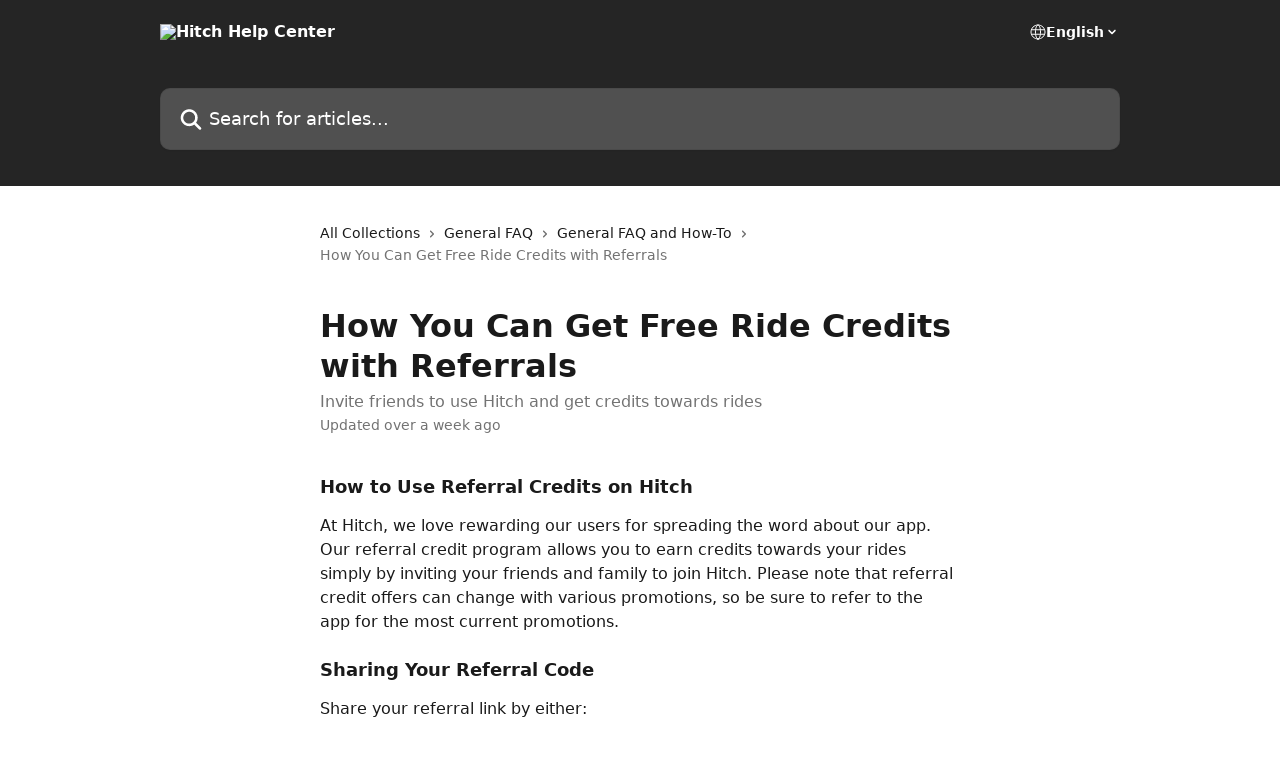

--- FILE ---
content_type: text/html; charset=utf-8
request_url: https://help.hitch.com/en/articles/2902279-how-you-can-get-free-ride-credits-with-referrals
body_size: 12673
content:
<!DOCTYPE html><html lang="en"><head><meta charSet="utf-8" data-next-head=""/><title data-next-head="">How You Can Get Free Ride Credits with Referrals | Hitch Help Center</title><meta property="og:title" content="How You Can Get Free Ride Credits with Referrals | Hitch Help Center" data-next-head=""/><meta name="twitter:title" content="How You Can Get Free Ride Credits with Referrals | Hitch Help Center" data-next-head=""/><meta property="og:description" content="Invite friends to use Hitch and get credits towards rides" data-next-head=""/><meta name="twitter:description" content="Invite friends to use Hitch and get credits towards rides" data-next-head=""/><meta name="description" content="Invite friends to use Hitch and get credits towards rides" data-next-head=""/><meta property="og:type" content="article" data-next-head=""/><meta name="robots" content="all" data-next-head=""/><meta name="viewport" content="width=device-width, initial-scale=1" data-next-head=""/><link href="https://intercom.help/hitchtravel/assets/favicon" rel="icon" data-next-head=""/><link rel="canonical" href="https://help.hitch.com/en/articles/2902279-how-you-can-get-free-ride-credits-with-referrals" data-next-head=""/><link rel="alternate" href="https://help.hitch.com/en/articles/2902279-how-you-can-get-free-ride-credits-with-referrals" hrefLang="en" data-next-head=""/><link rel="alternate" href="https://help.hitch.com/en/articles/2902279-how-you-can-get-free-ride-credits-with-referrals" hrefLang="x-default" data-next-head=""/><link nonce="HoH4IOsE2hxBi/LggPf4Z4IfSxJnVaqHSGm/oHhCkbA=" rel="preload" href="https://static.intercomassets.com/_next/static/css/3141721a1e975790.css" as="style"/><link nonce="HoH4IOsE2hxBi/LggPf4Z4IfSxJnVaqHSGm/oHhCkbA=" rel="stylesheet" href="https://static.intercomassets.com/_next/static/css/3141721a1e975790.css" data-n-g=""/><noscript data-n-css="HoH4IOsE2hxBi/LggPf4Z4IfSxJnVaqHSGm/oHhCkbA="></noscript><script defer="" nonce="HoH4IOsE2hxBi/LggPf4Z4IfSxJnVaqHSGm/oHhCkbA=" nomodule="" src="https://static.intercomassets.com/_next/static/chunks/polyfills-42372ed130431b0a.js"></script><script defer="" src="https://static.intercomassets.com/_next/static/chunks/7506.a4d4b38169fb1abb.js" nonce="HoH4IOsE2hxBi/LggPf4Z4IfSxJnVaqHSGm/oHhCkbA="></script><script src="https://static.intercomassets.com/_next/static/chunks/webpack-667cd6b3774ffaeb.js" nonce="HoH4IOsE2hxBi/LggPf4Z4IfSxJnVaqHSGm/oHhCkbA=" defer=""></script><script src="https://static.intercomassets.com/_next/static/chunks/framework-1f1b8d38c1d86c61.js" nonce="HoH4IOsE2hxBi/LggPf4Z4IfSxJnVaqHSGm/oHhCkbA=" defer=""></script><script src="https://static.intercomassets.com/_next/static/chunks/main-2c5e5f2c49cfa8a6.js" nonce="HoH4IOsE2hxBi/LggPf4Z4IfSxJnVaqHSGm/oHhCkbA=" defer=""></script><script src="https://static.intercomassets.com/_next/static/chunks/pages/_app-e1ef7ba820863143.js" nonce="HoH4IOsE2hxBi/LggPf4Z4IfSxJnVaqHSGm/oHhCkbA=" defer=""></script><script src="https://static.intercomassets.com/_next/static/chunks/d0502abb-aa607f45f5026044.js" nonce="HoH4IOsE2hxBi/LggPf4Z4IfSxJnVaqHSGm/oHhCkbA=" defer=""></script><script src="https://static.intercomassets.com/_next/static/chunks/6190-ef428f6633b5a03f.js" nonce="HoH4IOsE2hxBi/LggPf4Z4IfSxJnVaqHSGm/oHhCkbA=" defer=""></script><script src="https://static.intercomassets.com/_next/static/chunks/5729-6d79ddfe1353a77c.js" nonce="HoH4IOsE2hxBi/LggPf4Z4IfSxJnVaqHSGm/oHhCkbA=" defer=""></script><script src="https://static.intercomassets.com/_next/static/chunks/2384-242e4a028ba58b01.js" nonce="HoH4IOsE2hxBi/LggPf4Z4IfSxJnVaqHSGm/oHhCkbA=" defer=""></script><script src="https://static.intercomassets.com/_next/static/chunks/4835-9db7cd232aae5617.js" nonce="HoH4IOsE2hxBi/LggPf4Z4IfSxJnVaqHSGm/oHhCkbA=" defer=""></script><script src="https://static.intercomassets.com/_next/static/chunks/2735-6fafbb9ff4abfca1.js" nonce="HoH4IOsE2hxBi/LggPf4Z4IfSxJnVaqHSGm/oHhCkbA=" defer=""></script><script src="https://static.intercomassets.com/_next/static/chunks/pages/%5BhelpCenterIdentifier%5D/%5Blocale%5D/articles/%5BarticleSlug%5D-0426bb822f2fd459.js" nonce="HoH4IOsE2hxBi/LggPf4Z4IfSxJnVaqHSGm/oHhCkbA=" defer=""></script><script src="https://static.intercomassets.com/_next/static/7e1K3eo3oeKlAsbhZbrHM/_buildManifest.js" nonce="HoH4IOsE2hxBi/LggPf4Z4IfSxJnVaqHSGm/oHhCkbA=" defer=""></script><script src="https://static.intercomassets.com/_next/static/7e1K3eo3oeKlAsbhZbrHM/_ssgManifest.js" nonce="HoH4IOsE2hxBi/LggPf4Z4IfSxJnVaqHSGm/oHhCkbA=" defer=""></script><meta name="sentry-trace" content="9a10d182ecbc3fa68e1cfbf1decdf378-fe83f6e2a5f48f61-0"/><meta name="baggage" content="sentry-environment=production,sentry-release=389cbaa7c7b88427c31f6ff365d99b3236e2d519,sentry-public_key=187f842308a64dea9f1f64d4b1b9c298,sentry-trace_id=9a10d182ecbc3fa68e1cfbf1decdf378,sentry-org_id=2129,sentry-sampled=false,sentry-sample_rand=0.6774637688638675,sentry-sample_rate=0"/><style id="__jsx-3450258989">:root{--body-bg: rgb(255, 255, 255);
--body-image: none;
--body-bg-rgb: 255, 255, 255;
--body-border: rgb(230, 230, 230);
--body-primary-color: #1a1a1a;
--body-secondary-color: #737373;
--body-reaction-bg: rgb(242, 242, 242);
--body-reaction-text-color: rgb(64, 64, 64);
--body-toc-active-border: #737373;
--body-toc-inactive-border: #f2f2f2;
--body-toc-inactive-color: #737373;
--body-toc-active-font-weight: 400;
--body-table-border: rgb(204, 204, 204);
--body-color: hsl(0, 0%, 0%);
--footer-bg: rgb(255, 255, 255);
--footer-image: none;
--footer-border: rgb(230, 230, 230);
--footer-color: hsl(211, 10%, 61%);
--header-bg: rgb(37, 37, 37);
--header-image: none;
--header-color: hsl(0, 0%, 100%);
--collection-card-bg: rgb(255, 255, 255);
--collection-card-image: none;
--collection-card-color: hsl(0, 0%, 15%);
--card-bg: rgb(255, 255, 255);
--card-border-color: rgb(230, 230, 230);
--card-border-inner-radius: 6px;
--card-border-radius: 8px;
--card-shadow: 0 1px 2px 0 rgb(0 0 0 / 0.05);
--search-bar-border-radius: 10px;
--search-bar-width: 100%;
--ticket-blue-bg-color: #dce1f9;
--ticket-blue-text-color: #334bfa;
--ticket-green-bg-color: #d7efdc;
--ticket-green-text-color: #0f7134;
--ticket-orange-bg-color: #ffebdb;
--ticket-orange-text-color: #b24d00;
--ticket-red-bg-color: #ffdbdb;
--ticket-red-text-color: #df2020;
--header-height: 245px;
--header-subheader-background-color: #000000;
--header-subheader-font-color: #FFFFFF;
--content-block-bg: rgb(255, 255, 255);
--content-block-image: none;
--content-block-color: hsl(0, 0%, 10%);
--content-block-button-bg: rgb(51, 75, 250);
--content-block-button-image: none;
--content-block-button-color: hsl(0, 0%, 100%);
--content-block-button-radius: 6px;
--primary-color: hsl(0, 0%, 15%);
--primary-color-alpha-10: hsla(0, 0%, 15%, 0.1);
--primary-color-alpha-60: hsla(0, 0%, 15%, 0.6);
--text-on-primary-color: #ffffff}</style><style id="__jsx-1611979459">:root{--font-family-primary: system-ui, "Segoe UI", "Roboto", "Helvetica", "Arial", sans-serif, "Apple Color Emoji", "Segoe UI Emoji", "Segoe UI Symbol"}</style><style id="__jsx-2466147061">:root{--font-family-secondary: system-ui, "Segoe UI", "Roboto", "Helvetica", "Arial", sans-serif, "Apple Color Emoji", "Segoe UI Emoji", "Segoe UI Symbol"}</style><style id="__jsx-cf6f0ea00fa5c760">.fade-background.jsx-cf6f0ea00fa5c760{background:radial-gradient(333.38%100%at 50%0%,rgba(var(--body-bg-rgb),0)0%,rgba(var(--body-bg-rgb),.00925356)11.67%,rgba(var(--body-bg-rgb),.0337355)21.17%,rgba(var(--body-bg-rgb),.0718242)28.85%,rgba(var(--body-bg-rgb),.121898)35.03%,rgba(var(--body-bg-rgb),.182336)40.05%,rgba(var(--body-bg-rgb),.251516)44.25%,rgba(var(--body-bg-rgb),.327818)47.96%,rgba(var(--body-bg-rgb),.409618)51.51%,rgba(var(--body-bg-rgb),.495297)55.23%,rgba(var(--body-bg-rgb),.583232)59.47%,rgba(var(--body-bg-rgb),.671801)64.55%,rgba(var(--body-bg-rgb),.759385)70.81%,rgba(var(--body-bg-rgb),.84436)78.58%,rgba(var(--body-bg-rgb),.9551)88.2%,rgba(var(--body-bg-rgb),1)100%),var(--header-image),var(--header-bg);background-size:cover;background-position-x:center}</style><style id="__jsx-4bed0c08ce36899e">.article_body a:not(.intercom-h2b-button){color:var(--primary-color)}article a.intercom-h2b-button{background-color:var(--primary-color);border:0}.zendesk-article table{overflow-x:scroll!important;display:block!important;height:auto!important}.intercom-interblocks-unordered-nested-list ul,.intercom-interblocks-ordered-nested-list ol{margin-top:16px;margin-bottom:16px}.intercom-interblocks-unordered-nested-list ul .intercom-interblocks-unordered-nested-list ul,.intercom-interblocks-unordered-nested-list ul .intercom-interblocks-ordered-nested-list ol,.intercom-interblocks-ordered-nested-list ol .intercom-interblocks-ordered-nested-list ol,.intercom-interblocks-ordered-nested-list ol .intercom-interblocks-unordered-nested-list ul{margin-top:0;margin-bottom:0}.intercom-interblocks-image a:focus{outline-offset:3px}</style></head><body><div id="__next"><div dir="ltr" class="h-full w-full"><a href="#main-content" class="sr-only font-bold text-header-color focus:not-sr-only focus:absolute focus:left-4 focus:top-4 focus:z-50" aria-roledescription="Link, Press control-option-right-arrow to exit">Skip to main content</a><main class="header__lite"><header id="header" data-testid="header" class="jsx-cf6f0ea00fa5c760 flex flex-col text-header-color"><div class="jsx-cf6f0ea00fa5c760 relative flex grow flex-col mb-9 bg-header-bg bg-header-image bg-cover bg-center pb-9"><div id="sr-announcement" aria-live="polite" class="jsx-cf6f0ea00fa5c760 sr-only"></div><div class="jsx-cf6f0ea00fa5c760 flex h-full flex-col items-center marker:shrink-0"><section class="relative flex w-full flex-col mb-6 pb-6"><div class="header__meta_wrapper flex justify-center px-5 pt-6 leading-none sm:px-10"><div class="flex items-center w-240" data-testid="subheader-container"><div class="mo__body header__site_name"><div class="header__logo"><a href="/en/"><img src="https://downloads.intercomcdn.com/i/o/110368/391f6d16d32297cf454ece3d/94b9ea1f7b48c96469f1e3454dc01bf3.png" height="84" alt="Hitch Help Center"/></a></div></div><div><div class="flex items-center font-semibold"><div class="flex items-center md:hidden" data-testid="small-screen-children"><button class="flex items-center border-none bg-transparent px-1.5" data-testid="hamburger-menu-button" aria-label="Open menu"><svg width="24" height="24" viewBox="0 0 16 16" xmlns="http://www.w3.org/2000/svg" class="fill-current"><path d="M1.86861 2C1.38889 2 1 2.3806 1 2.85008C1 3.31957 1.38889 3.70017 1.86861 3.70017H14.1314C14.6111 3.70017 15 3.31957 15 2.85008C15 2.3806 14.6111 2 14.1314 2H1.86861Z"></path><path d="M1 8C1 7.53051 1.38889 7.14992 1.86861 7.14992H14.1314C14.6111 7.14992 15 7.53051 15 8C15 8.46949 14.6111 8.85008 14.1314 8.85008H1.86861C1.38889 8.85008 1 8.46949 1 8Z"></path><path d="M1 13.1499C1 12.6804 1.38889 12.2998 1.86861 12.2998H14.1314C14.6111 12.2998 15 12.6804 15 13.1499C15 13.6194 14.6111 14 14.1314 14H1.86861C1.38889 14 1 13.6194 1 13.1499Z"></path></svg></button><div class="fixed right-0 top-0 z-50 h-full w-full hidden" data-testid="hamburger-menu"><div class="flex h-full w-full justify-end bg-black bg-opacity-30"><div class="flex h-fit w-full flex-col bg-white opacity-100 sm:h-full sm:w-1/2"><button class="text-body-font flex items-center self-end border-none bg-transparent pr-6 pt-6" data-testid="hamburger-menu-close-button" aria-label="Close menu"><svg width="24" height="24" viewBox="0 0 16 16" xmlns="http://www.w3.org/2000/svg"><path d="M3.5097 3.5097C3.84165 3.17776 4.37984 3.17776 4.71178 3.5097L7.99983 6.79775L11.2879 3.5097C11.6198 3.17776 12.158 3.17776 12.49 3.5097C12.8219 3.84165 12.8219 4.37984 12.49 4.71178L9.20191 7.99983L12.49 11.2879C12.8219 11.6198 12.8219 12.158 12.49 12.49C12.158 12.8219 11.6198 12.8219 11.2879 12.49L7.99983 9.20191L4.71178 12.49C4.37984 12.8219 3.84165 12.8219 3.5097 12.49C3.17776 12.158 3.17776 11.6198 3.5097 11.2879L6.79775 7.99983L3.5097 4.71178C3.17776 4.37984 3.17776 3.84165 3.5097 3.5097Z"></path></svg></button><nav class="flex flex-col pl-4 text-black"><div class="relative cursor-pointer has-[:focus]:outline"><select class="peer absolute z-10 block h-6 w-full cursor-pointer opacity-0 md:text-base" aria-label="Change language" id="language-selector"><option value="/en/articles/2902279-how-you-can-get-free-ride-credits-with-referrals" class="text-black" selected="">English</option></select><div class="mb-10 ml-5 flex items-center gap-1 text-md hover:opacity-80 peer-hover:opacity-80 md:m-0 md:ml-3 md:text-base" aria-hidden="true"><svg id="locale-picker-globe" width="16" height="16" viewBox="0 0 16 16" fill="none" xmlns="http://www.w3.org/2000/svg" class="shrink-0" aria-hidden="true"><path d="M8 15C11.866 15 15 11.866 15 8C15 4.13401 11.866 1 8 1C4.13401 1 1 4.13401 1 8C1 11.866 4.13401 15 8 15Z" stroke="currentColor" stroke-linecap="round" stroke-linejoin="round"></path><path d="M8 15C9.39949 15 10.534 11.866 10.534 8C10.534 4.13401 9.39949 1 8 1C6.60051 1 5.466 4.13401 5.466 8C5.466 11.866 6.60051 15 8 15Z" stroke="currentColor" stroke-linecap="round" stroke-linejoin="round"></path><path d="M1.448 5.75989H14.524" stroke="currentColor" stroke-linecap="round" stroke-linejoin="round"></path><path d="M1.448 10.2402H14.524" stroke="currentColor" stroke-linecap="round" stroke-linejoin="round"></path></svg>English<svg id="locale-picker-arrow" width="16" height="16" viewBox="0 0 16 16" fill="none" xmlns="http://www.w3.org/2000/svg" class="shrink-0" aria-hidden="true"><path d="M5 6.5L8.00093 9.5L11 6.50187" stroke="currentColor" stroke-width="1.5" stroke-linecap="round" stroke-linejoin="round"></path></svg></div></div></nav></div></div></div></div><nav class="hidden items-center md:flex" data-testid="large-screen-children"><div class="relative cursor-pointer has-[:focus]:outline"><select class="peer absolute z-10 block h-6 w-full cursor-pointer opacity-0 md:text-base" aria-label="Change language" id="language-selector"><option value="/en/articles/2902279-how-you-can-get-free-ride-credits-with-referrals" class="text-black" selected="">English</option></select><div class="mb-10 ml-5 flex items-center gap-1 text-md hover:opacity-80 peer-hover:opacity-80 md:m-0 md:ml-3 md:text-base" aria-hidden="true"><svg id="locale-picker-globe" width="16" height="16" viewBox="0 0 16 16" fill="none" xmlns="http://www.w3.org/2000/svg" class="shrink-0" aria-hidden="true"><path d="M8 15C11.866 15 15 11.866 15 8C15 4.13401 11.866 1 8 1C4.13401 1 1 4.13401 1 8C1 11.866 4.13401 15 8 15Z" stroke="currentColor" stroke-linecap="round" stroke-linejoin="round"></path><path d="M8 15C9.39949 15 10.534 11.866 10.534 8C10.534 4.13401 9.39949 1 8 1C6.60051 1 5.466 4.13401 5.466 8C5.466 11.866 6.60051 15 8 15Z" stroke="currentColor" stroke-linecap="round" stroke-linejoin="round"></path><path d="M1.448 5.75989H14.524" stroke="currentColor" stroke-linecap="round" stroke-linejoin="round"></path><path d="M1.448 10.2402H14.524" stroke="currentColor" stroke-linecap="round" stroke-linejoin="round"></path></svg>English<svg id="locale-picker-arrow" width="16" height="16" viewBox="0 0 16 16" fill="none" xmlns="http://www.w3.org/2000/svg" class="shrink-0" aria-hidden="true"><path d="M5 6.5L8.00093 9.5L11 6.50187" stroke="currentColor" stroke-width="1.5" stroke-linecap="round" stroke-linejoin="round"></path></svg></div></div></nav></div></div></div></div></section><section class="relative mx-5 flex h-full w-full flex-col items-center px-5 sm:px-10"><div class="flex h-full max-w-full flex-col w-240 justify-end" data-testid="main-header-container"><div id="search-bar" class="relative w-full"><form action="/en/" autoComplete="off"><div class="flex w-full flex-col items-start"><div class="relative flex w-full sm:w-search-bar"><label for="search-input" class="sr-only">Search for articles...</label><input id="search-input" type="text" autoComplete="off" class="peer w-full rounded-search-bar border border-black-alpha-8 bg-white-alpha-20 p-4 ps-12 font-secondary text-lg text-header-color shadow-search-bar outline-none transition ease-linear placeholder:text-header-color hover:bg-white-alpha-27 hover:shadow-search-bar-hover focus:border-transparent focus:bg-white focus:text-black-10 focus:shadow-search-bar-focused placeholder:focus:text-black-45" placeholder="Search for articles..." name="q" aria-label="Search for articles..." value=""/><div class="absolute inset-y-0 start-0 flex items-center fill-header-color peer-focus-visible:fill-black-45 pointer-events-none ps-5"><svg width="22" height="21" viewBox="0 0 22 21" xmlns="http://www.w3.org/2000/svg" class="fill-inherit" aria-hidden="true"><path fill-rule="evenodd" clip-rule="evenodd" d="M3.27485 8.7001C3.27485 5.42781 5.92757 2.7751 9.19985 2.7751C12.4721 2.7751 15.1249 5.42781 15.1249 8.7001C15.1249 11.9724 12.4721 14.6251 9.19985 14.6251C5.92757 14.6251 3.27485 11.9724 3.27485 8.7001ZM9.19985 0.225098C4.51924 0.225098 0.724854 4.01948 0.724854 8.7001C0.724854 13.3807 4.51924 17.1751 9.19985 17.1751C11.0802 17.1751 12.8176 16.5627 14.2234 15.5265L19.0981 20.4013C19.5961 20.8992 20.4033 20.8992 20.9013 20.4013C21.3992 19.9033 21.3992 19.0961 20.9013 18.5981L16.0264 13.7233C17.0625 12.3176 17.6749 10.5804 17.6749 8.7001C17.6749 4.01948 13.8805 0.225098 9.19985 0.225098Z"></path></svg></div></div></div></form></div></div></section></div></div></header><div class="z-1 flex shrink-0 grow basis-auto justify-center px-5 sm:px-10"><section data-testid="main-content" id="main-content" class="max-w-full w-240"><section data-testid="article-section" class="section section__article"><div class="justify-center flex"><div class="relative z-3 w-full lg:max-w-160 "><div class="flex pb-6 max-md:pb-2 lg:max-w-160"><div tabindex="-1" class="focus:outline-none"><div class="flex flex-wrap items-baseline pb-4 text-base" tabindex="0" role="navigation" aria-label="Breadcrumb"><a href="/en/" class="pr-2 text-body-primary-color no-underline hover:text-body-secondary-color">All Collections</a><div class="pr-2" aria-hidden="true"><svg width="6" height="10" viewBox="0 0 6 10" class="block h-2 w-2 fill-body-secondary-color rtl:rotate-180" xmlns="http://www.w3.org/2000/svg"><path fill-rule="evenodd" clip-rule="evenodd" d="M0.648862 0.898862C0.316916 1.23081 0.316916 1.769 0.648862 2.10094L3.54782 4.9999L0.648862 7.89886C0.316916 8.23081 0.316917 8.769 0.648862 9.10094C0.980808 9.43289 1.519 9.43289 1.85094 9.10094L5.35094 5.60094C5.68289 5.269 5.68289 4.73081 5.35094 4.39886L1.85094 0.898862C1.519 0.566916 0.980807 0.566916 0.648862 0.898862Z"></path></svg></div><a href="https://help.hitch.com/en/collections/2022086-general-faq" class="pr-2 text-body-primary-color no-underline hover:text-body-secondary-color" data-testid="breadcrumb-0">General FAQ</a><div class="pr-2" aria-hidden="true"><svg width="6" height="10" viewBox="0 0 6 10" class="block h-2 w-2 fill-body-secondary-color rtl:rotate-180" xmlns="http://www.w3.org/2000/svg"><path fill-rule="evenodd" clip-rule="evenodd" d="M0.648862 0.898862C0.316916 1.23081 0.316916 1.769 0.648862 2.10094L3.54782 4.9999L0.648862 7.89886C0.316916 8.23081 0.316917 8.769 0.648862 9.10094C0.980808 9.43289 1.519 9.43289 1.85094 9.10094L5.35094 5.60094C5.68289 5.269 5.68289 4.73081 5.35094 4.39886L1.85094 0.898862C1.519 0.566916 0.980807 0.566916 0.648862 0.898862Z"></path></svg></div><a href="https://help.hitch.com/en/collections/2435895-general-faq-and-how-to" class="pr-2 text-body-primary-color no-underline hover:text-body-secondary-color" data-testid="breadcrumb-1">General FAQ and How-To </a><div class="pr-2" aria-hidden="true"><svg width="6" height="10" viewBox="0 0 6 10" class="block h-2 w-2 fill-body-secondary-color rtl:rotate-180" xmlns="http://www.w3.org/2000/svg"><path fill-rule="evenodd" clip-rule="evenodd" d="M0.648862 0.898862C0.316916 1.23081 0.316916 1.769 0.648862 2.10094L3.54782 4.9999L0.648862 7.89886C0.316916 8.23081 0.316917 8.769 0.648862 9.10094C0.980808 9.43289 1.519 9.43289 1.85094 9.10094L5.35094 5.60094C5.68289 5.269 5.68289 4.73081 5.35094 4.39886L1.85094 0.898862C1.519 0.566916 0.980807 0.566916 0.648862 0.898862Z"></path></svg></div><div class="text-body-secondary-color">How You Can Get Free Ride Credits with Referrals</div></div></div></div><div class=""><div class="article intercom-force-break"><div class="mb-10 max-lg:mb-6"><div class="flex flex-col gap-4"><div class="flex flex-col"><h1 class="mb-1 font-primary text-2xl font-bold leading-10 text-body-primary-color">How You Can Get Free Ride Credits with Referrals</h1><div class="text-md font-normal leading-normal text-body-secondary-color"><p>Invite friends to use Hitch and get credits towards rides</p></div></div><div class="avatar"><div class="avatar__info -mt-0.5 text-base"><span class="text-body-secondary-color"> <!-- -->Updated over a week ago</span></div></div></div></div><div class="jsx-4bed0c08ce36899e "><div class="jsx-4bed0c08ce36899e article_body"><article class="jsx-4bed0c08ce36899e "><div class="intercom-interblocks-subheading3 intercom-interblocks-align-left"><h3 id="h_2f4b8af381"><b>How to Use Referral Credits on Hitch</b></h3></div><div class="intercom-interblocks-paragraph no-margin intercom-interblocks-align-left"><p>At Hitch, we love rewarding our users for spreading the word about our app. Our referral credit program allows you to earn credits towards your rides simply by inviting your friends and family to join Hitch. Please note that referral credit offers can change with various promotions, so be sure to refer to the app for the most current promotions.</p></div><div class="intercom-interblocks-paragraph no-margin intercom-interblocks-align-left"><p> </p></div><div class="intercom-interblocks-subheading3 intercom-interblocks-align-left"><h3 id="h_f3ff8bb28b"><b>Sharing Your Referral Code</b></h3></div><div class="intercom-interblocks-paragraph no-margin intercom-interblocks-align-left"><p>Share your referral link by either: </p></div><div class="intercom-interblocks-ordered-nested-list"><ol><li><div class="intercom-interblocks-paragraph no-margin intercom-interblocks-align-left"><p>Copying the link and sending to your friend manually </p></div></li><li><div class="intercom-interblocks-paragraph no-margin intercom-interblocks-align-left"><p>Enabling contact sharing and sending directly from the Hitch referral page </p></div></li></ol></div><div class="intercom-interblocks-paragraph intercom-interblocks-align-left"><p>Users <b>must follow your referral link</b> through the &#x27;Claim Offer&#x27; tab to download and install the app for credits to be applied. Additionally, new users cannot have previously downloaded the app or set up a profile in order for the referral credits to be applied. Furthermore, referral credits are issued only after your referral completes their first trip using the referral flow, and any interruptions in the referral link process, such as closing the app or installing it outside the provided path, can disqualify the referral.</p></div><div class="intercom-interblocks-paragraph no-margin intercom-interblocks-align-left"><p> </p></div><div class="intercom-interblocks-subheading3 intercom-interblocks-align-left"><h3 id="h_a8a4e09ec8"><b>Using Your Earned Referral Credits</b></h3></div><div class="intercom-interblocks-paragraph no-margin intercom-interblocks-align-left"><p>Using your referral credits is easy. When booking a ride, the pricing you see already includes any credits or discounts you might have on your account and it will be itemized at checkout. This means that you don&#x27;t have to do anything special to use your referral credits - they will automatically be applied to your ride. If your referral credits are missing after your invitee completes their first ride, ensure they followed the referral steps correctly. Update your Hitch app, perform a full restart, and check your account balance under the &#x27;Menu&#x27; section.</p></div><div class="intercom-interblocks-paragraph no-margin intercom-interblocks-align-left"><p> </p></div><div class="intercom-interblocks-paragraph no-margin intercom-interblocks-align-left"><p>While referral credits are a great way to save money, there are a few essential details you should know:</p></div><div class="intercom-interblocks-subheading4 intercom-interblocks-align-left"><h4 id="h_c3f318b57d"><b>Terms and Conditions</b></h4></div><div class="intercom-interblocks-paragraph intercom-interblocks-align-left"><p>Please remember that our referral credit program and its terms can change. We reserve the right to modify or discontinue the program at any time. We also reserve the right to revoke any referral credits if we suspect fraudulent activity or misuse of the program. Retroactive application of credits is not allowed, ensuring fairness and strict adherence to system tracking rules. Additionally, referral credits are managed by an automated system and cannot be manually added or overridden, even if the referral process was only partially completed or interrupted.</p></div><div class="intercom-interblocks-paragraph no-margin intercom-interblocks-align-left"><p> </p></div><div class="intercom-interblocks-paragraph no-margin intercom-interblocks-align-left"><p>Referral credits are non-transferable and cannot be redeemed for cash. They are only valid for use towards the cost of your rides. Thank you for helping us spread the word about Hitch.</p></div><div class="intercom-interblocks-paragraph no-margin intercom-interblocks-align-left"><p> </p></div><div class="intercom-interblocks-paragraph no-margin intercom-interblocks-align-left"><p><i>Standard <a href="https://help.ridehitch.com/en/collections/1081423-rider-faq" rel="nofollow noopener noreferrer" target="_blank">Hitch Rider Policies</a>, <a href="http://help.ridehitch.com/en/articles/5849663-hitch-standard-terms-for-promotions-and-discounts" rel="nofollow noopener noreferrer" target="_blank">Payment Terms</a>, and <a href="https://www.ridehitch.com/terms" rel="nofollow noopener noreferrer" target="_blank">Terms of Service</a> apply.</i></p></div><div class="intercom-interblocks-paragraph no-margin intercom-interblocks-align-left"><p> </p></div><div class="intercom-interblocks-paragraph no-margin intercom-interblocks-align-left"><p><b>Questions?</b></p></div><div class="intercom-interblocks-paragraph no-margin intercom-interblocks-align-left"><p> </p></div><div class="intercom-interblocks-paragraph no-margin intercom-interblocks-align-left"><p>Check out our other help center articles <a href="http://help.ridehitch.com/en/" rel="nofollow noopener noreferrer" target="_blank">here</a> or reach out to our support team through live chat in the app.</p></div><div class="intercom-interblocks-paragraph no-margin intercom-interblocks-align-left"><p> </p></div><div class="intercom-interblocks-paragraph no-margin intercom-interblocks-align-left"><p><br/>​</p></div><div class="intercom-interblocks-paragraph no-margin intercom-interblocks-align-left"><p> </p></div></article></div></div></div></div><div class="intercom-reaction-picker -mb-4 -ml-4 -mr-4 mt-6 rounded-card sm:-mb-2 sm:-ml-1 sm:-mr-1 sm:mt-8" role="group" aria-label="feedback form"><div class="intercom-reaction-prompt">Did this answer your question?</div><div class="intercom-reactions-container"><button class="intercom-reaction" aria-label="Disappointed Reaction" tabindex="0" data-reaction-text="disappointed" aria-pressed="false"><span title="Disappointed">😞</span></button><button class="intercom-reaction" aria-label="Neutral Reaction" tabindex="0" data-reaction-text="neutral" aria-pressed="false"><span title="Neutral">😐</span></button><button class="intercom-reaction" aria-label="Smiley Reaction" tabindex="0" data-reaction-text="smiley" aria-pressed="false"><span title="Smiley">😃</span></button></div></div></div></div></section></section></div><footer id="footer" class="mt-24 shrink-0 bg-footer-bg px-0 py-12 text-left text-base text-footer-color"><div class="shrink-0 grow basis-auto px-5 sm:px-10"><div class="mx-auto max-w-240 sm:w-auto"><div><div class="text-center" data-testid="simple-footer-layout"><div class="align-middle text-lg text-footer-color"><a class="no-underline" href="/en/"><img data-testid="logo-img" src="https://downloads.intercomcdn.com/i/o/110368/391f6d16d32297cf454ece3d/94b9ea1f7b48c96469f1e3454dc01bf3.png" alt="Hitch Help Center" class="max-h-8 contrast-80 inline"/></a></div><div class="mt-10" data-testid="simple-footer-links"><div class="flex flex-row justify-center"></div><ul data-testid="social-links" class="flex flex-wrap items-center gap-4 p-0 justify-center" id="social-links"><li class="list-none align-middle"><a target="_blank" href="https://www.facebook.com/ridehitch" rel="nofollow noreferrer noopener" data-testid="footer-social-link-0" class="no-underline"><img src="https://intercom.help/hitchtravel/assets/svg/icon:social-facebook/909aa5" alt="" aria-label="https://www.facebook.com/ridehitch" width="16" height="16" loading="lazy" data-testid="social-icon-facebook"/></a></li><li class="list-none align-middle"><a target="_blank" href="https://www.twitter.com/hitch" rel="nofollow noreferrer noopener" data-testid="footer-social-link-1" class="no-underline"><img src="https://intercom.help/hitchtravel/assets/svg/icon:social-twitter/909aa5" alt="" aria-label="https://www.twitter.com/hitch" width="16" height="16" loading="lazy" data-testid="social-icon-twitter"/></a></li><li class="list-none align-middle"><a target="_blank" href="https://www.linkedin.com/company/hitchtravel/" rel="nofollow noreferrer noopener" data-testid="footer-social-link-2" class="no-underline"><img src="https://intercom.help/hitchtravel/assets/svg/icon:social-linkedin/909aa5" alt="" aria-label="https://www.linkedin.com/company/hitchtravel/" width="16" height="16" loading="lazy" data-testid="social-icon-linkedin"/></a></li></ul></div><div class="flex justify-center"><div class="mt-2"><a href="https://www.intercom.com/dsa-report-form" target="_blank" rel="nofollow noreferrer noopener" class="no-underline" data-testid="report-content-link">Report Content</a></div></div></div></div></div></div></footer></main></div></div><script id="__NEXT_DATA__" type="application/json" nonce="HoH4IOsE2hxBi/LggPf4Z4IfSxJnVaqHSGm/oHhCkbA=">{"props":{"pageProps":{"app":{"id":"r1x8zz6i","messengerUrl":"https://widget.intercom.io/widget/r1x8zz6i","name":"Hitch","poweredByIntercomUrl":"https://www.intercom.com/intercom-link?company=Hitch\u0026solution=customer-support\u0026utm_campaign=intercom-link\u0026utm_content=We+run+on+Intercom\u0026utm_medium=help-center\u0026utm_referrer=https%3A%2F%2Fhelp.hitch.com%2Fen%2Farticles%2F2902279-how-you-can-get-free-ride-credits-with-referrals\u0026utm_source=desktop-web","features":{"consentBannerBeta":false,"customNotFoundErrorMessage":false,"disableFontPreloading":false,"disableNoMarginClassTransformation":false,"finOnHelpCenter":false,"hideIconsWithBackgroundImages":false,"messengerCustomFonts":false}},"helpCenterSite":{"customDomain":"help.hitch.com","defaultLocale":"en","disableBranding":true,"externalLoginName":null,"externalLoginUrl":null,"footerContactDetails":null,"footerLinks":{"custom":[],"socialLinks":[{"iconUrl":"https://intercom.help/hitchtravel/assets/svg/icon:social-facebook","provider":"facebook","url":"https://www.facebook.com/ridehitch"},{"iconUrl":"https://intercom.help/hitchtravel/assets/svg/icon:social-twitter","provider":"twitter","url":"https://www.twitter.com/hitch"},{"iconUrl":"https://intercom.help/hitchtravel/assets/svg/icon:social-linkedin","provider":"linkedin","url":"https://www.linkedin.com/company/hitchtravel/"}],"linkGroups":[]},"headerLinks":[],"homeCollectionCols":1,"googleAnalyticsTrackingId":"G-X9W8ZPY485","googleTagManagerId":null,"pathPrefixForCustomDomain":null,"seoIndexingEnabled":true,"helpCenterId":553853,"url":"https://help.hitch.com","customizedFooterTextContent":null,"consentBannerConfig":null,"canInjectCustomScripts":false,"scriptSection":1,"customScriptFilesExist":false},"localeLinks":[{"id":"en","absoluteUrl":"https://help.hitch.com/en/articles/2902279-how-you-can-get-free-ride-credits-with-referrals","available":true,"name":"English","selected":true,"url":"/en/articles/2902279-how-you-can-get-free-ride-credits-with-referrals"}],"requestContext":{"articleSource":null,"academy":false,"canonicalUrl":"https://help.hitch.com/en/articles/2902279-how-you-can-get-free-ride-credits-with-referrals","headerless":false,"isDefaultDomainRequest":false,"nonce":"HoH4IOsE2hxBi/LggPf4Z4IfSxJnVaqHSGm/oHhCkbA=","rootUrl":"/en/","sheetUserCipher":null,"type":"help-center"},"theme":{"color":"252525","siteName":"Hitch Help Center","headline":"","headerFontColor":"FFFFFF","logo":"https://downloads.intercomcdn.com/i/o/110368/391f6d16d32297cf454ece3d/94b9ea1f7b48c96469f1e3454dc01bf3.png","logoHeight":"84","header":null,"favicon":"https://intercom.help/hitchtravel/assets/favicon","locale":"en","homeUrl":"https://www.ridehitch.com","social":null,"urlPrefixForDefaultDomain":"https://intercom.help/hitchtravel","customDomain":"help.hitch.com","customDomainUsesSsl":true,"customizationOptions":{"customizationType":1,"header":{"backgroundColor":"#252525","fontColor":"#FFFFFF","fadeToEdge":false,"backgroundGradient":null,"backgroundImageId":null,"backgroundImageUrl":null},"body":{"backgroundColor":"#ffffff","fontColor":null,"fadeToEdge":null,"backgroundGradient":null,"backgroundImageId":null},"footer":{"backgroundColor":"#ffffff","fontColor":"#909aa5","fadeToEdge":null,"backgroundGradient":null,"backgroundImageId":null,"showRichTextField":false},"layout":{"homePage":{"blocks":[{"type":"tickets-portal-link","enabled":false},{"type":"collection-list","columns":1,"template":0},{"type":"article-list","columns":2,"enabled":false,"localizedContent":[{"title":"","locale":"en","links":[{"articleId":"empty_article_slot","type":"article-link"},{"articleId":"empty_article_slot","type":"article-link"},{"articleId":"empty_article_slot","type":"article-link"},{"articleId":"empty_article_slot","type":"article-link"},{"articleId":"empty_article_slot","type":"article-link"},{"articleId":"empty_article_slot","type":"article-link"}]}]},{"type":"content-block","enabled":false,"columns":1}]},"collectionsPage":{"showArticleDescriptions":false},"articlePage":{},"searchPage":{}},"collectionCard":{"global":{"backgroundColor":null,"fontColor":"252525","fadeToEdge":null,"backgroundGradient":null,"backgroundImageId":null,"showIcons":true,"backgroundImageUrl":null},"collections":[]},"global":{"font":{"customFontFaces":[],"primary":null,"secondary":null},"componentStyle":{"card":{"type":"bordered","borderRadius":8}},"namedComponents":{"header":{"subheader":{"enabled":false,"style":{"backgroundColor":"#000000","fontColor":"#FFFFFF"}},"style":{"height":"245px","align":"start","justify":"end"}},"searchBar":{"style":{"width":"100%","borderRadius":10}},"footer":{"type":0}},"brand":{"colors":[],"websiteUrl":""}},"contentBlock":{"blockStyle":{"backgroundColor":"#ffffff","fontColor":"#1a1a1a","fadeToEdge":null,"backgroundGradient":null,"backgroundImageId":null,"backgroundImageUrl":null},"buttonOptions":{"backgroundColor":"#334BFA","fontColor":"#ffffff","borderRadius":6},"isFullWidth":false}},"helpCenterName":"Hitch Help Center","footerLogo":"https://downloads.intercomcdn.com/i/o/110368/391f6d16d32297cf454ece3d/94b9ea1f7b48c96469f1e3454dc01bf3.png","footerLogoHeight":"84","localisedInformation":{"contentBlock":{"locale":"en","title":"Content section title","withButton":false,"description":"","buttonTitle":"Button title","buttonUrl":""}}},"user":{"userId":"c1de2deb-78da-4825-9623-939936367763","role":"visitor_role","country_code":null},"articleContent":{"articleId":"2902279","author":null,"blocks":[{"type":"subheading3","text":"\u003cb\u003eHow to Use Referral Credits on Hitch\u003c/b\u003e","idAttribute":"h_2f4b8af381"},{"type":"paragraph","text":"At Hitch, we love rewarding our users for spreading the word about our app. Our referral credit program allows you to earn credits towards your rides simply by inviting your friends and family to join Hitch. Please note that referral credit offers can change with various promotions, so be sure to refer to the app for the most current promotions.","class":"no-margin"},{"type":"paragraph","text":" ","class":"no-margin"},{"type":"subheading3","text":"\u003cb\u003eSharing Your Referral Code\u003c/b\u003e","idAttribute":"h_f3ff8bb28b"},{"type":"paragraph","text":"Share your referral link by either: ","class":"no-margin"},{"type":"orderedNestedList","text":"1. Copying the link and sending to your friend manually \n2. Enabling contact sharing and sending directly from the Hitch referral page ","items":[{"content":[{"type":"paragraph","text":"Copying the link and sending to your friend manually ","class":"no-margin"}]},{"content":[{"type":"paragraph","text":"Enabling contact sharing and sending directly from the Hitch referral page ","class":"no-margin"}]}]},{"type":"paragraph","text":"Users \u003cb\u003emust follow your referral link\u003c/b\u003e through the 'Claim Offer' tab to download and install the app for credits to be applied. Additionally, new users cannot have previously downloaded the app or set up a profile in order for the referral credits to be applied. Furthermore, referral credits are issued only after your referral completes their first trip using the referral flow, and any interruptions in the referral link process, such as closing the app or installing it outside the provided path, can disqualify the referral."},{"type":"paragraph","text":" ","class":"no-margin"},{"type":"subheading3","text":"\u003cb\u003eUsing Your Earned Referral Credits\u003c/b\u003e","idAttribute":"h_a8a4e09ec8"},{"type":"paragraph","text":"Using your referral credits is easy. When booking a ride, the pricing you see already includes any credits or discounts you might have on your account and it will be itemized at checkout. This means that you don't have to do anything special to use your referral credits - they will automatically be applied to your ride. If your referral credits are missing after your invitee completes their first ride, ensure they followed the referral steps correctly. Update your Hitch app, perform a full restart, and check your account balance under the 'Menu' section.","class":"no-margin"},{"type":"paragraph","text":" ","class":"no-margin"},{"type":"paragraph","text":"While referral credits are a great way to save money, there are a few essential details you should know:","class":"no-margin"},{"type":"subheading4","text":"\u003cb\u003eTerms and Conditions\u003c/b\u003e","idAttribute":"h_c3f318b57d"},{"type":"paragraph","text":"Please remember that our referral credit program and its terms can change. We reserve the right to modify or discontinue the program at any time. We also reserve the right to revoke any referral credits if we suspect fraudulent activity or misuse of the program. Retroactive application of credits is not allowed, ensuring fairness and strict adherence to system tracking rules. Additionally, referral credits are managed by an automated system and cannot be manually added or overridden, even if the referral process was only partially completed or interrupted."},{"type":"paragraph","text":" ","class":"no-margin"},{"type":"paragraph","text":"Referral credits are non-transferable and cannot be redeemed for cash. They are only valid for use towards the cost of your rides. Thank you for helping us spread the word about Hitch.","class":"no-margin"},{"type":"paragraph","text":" ","class":"no-margin"},{"type":"paragraph","text":"\u003ci\u003eStandard \u003ca href=\"https://help.ridehitch.com/en/collections/1081423-rider-faq\" rel=\"nofollow noopener noreferrer\" target=\"_blank\"\u003eHitch Rider Policies\u003c/a\u003e, \u003ca href=\"http://help.ridehitch.com/en/articles/5849663-hitch-standard-terms-for-promotions-and-discounts\" rel=\"nofollow noopener noreferrer\" target=\"_blank\"\u003ePayment Terms\u003c/a\u003e, and \u003ca href=\"https://www.ridehitch.com/terms\" rel=\"nofollow noopener noreferrer\" target=\"_blank\"\u003eTerms of Service\u003c/a\u003e apply.\u003c/i\u003e","class":"no-margin"},{"type":"paragraph","text":" ","class":"no-margin"},{"type":"paragraph","text":"\u003cb\u003eQuestions?\u003c/b\u003e","class":"no-margin"},{"type":"paragraph","text":" ","class":"no-margin"},{"type":"paragraph","text":"Check out our other help center articles \u003ca href=\"http://help.ridehitch.com/en/\" rel=\"nofollow noopener noreferrer\" target=\"_blank\"\u003ehere\u003c/a\u003e or reach out to our support team through live chat in the app.","class":"no-margin"},{"type":"paragraph","text":" ","class":"no-margin"},{"type":"paragraph","text":"\u003cbr\u003e​","class":"no-margin"},{"type":"paragraph","text":" ","class":"no-margin"}],"collectionId":"2435895","description":"Invite friends to use Hitch and get credits towards rides","id":"2160423","lastUpdated":"Updated over a week ago","relatedArticles":null,"targetUserType":"everyone","title":"How You Can Get Free Ride Credits with Referrals","showTableOfContents":true,"synced":false,"isStandaloneApp":false},"breadcrumbs":[{"url":"https://help.hitch.com/en/collections/2022086-general-faq","name":"General FAQ"},{"url":"https://help.hitch.com/en/collections/2435895-general-faq-and-how-to","name":"General FAQ and How-To "}],"selectedReaction":null,"showReactions":true,"themeCSSCustomProperties":{"--body-bg":"rgb(255, 255, 255)","--body-image":"none","--body-bg-rgb":"255, 255, 255","--body-border":"rgb(230, 230, 230)","--body-primary-color":"#1a1a1a","--body-secondary-color":"#737373","--body-reaction-bg":"rgb(242, 242, 242)","--body-reaction-text-color":"rgb(64, 64, 64)","--body-toc-active-border":"#737373","--body-toc-inactive-border":"#f2f2f2","--body-toc-inactive-color":"#737373","--body-toc-active-font-weight":400,"--body-table-border":"rgb(204, 204, 204)","--body-color":"hsl(0, 0%, 0%)","--footer-bg":"rgb(255, 255, 255)","--footer-image":"none","--footer-border":"rgb(230, 230, 230)","--footer-color":"hsl(211, 10%, 61%)","--header-bg":"rgb(37, 37, 37)","--header-image":"none","--header-color":"hsl(0, 0%, 100%)","--collection-card-bg":"rgb(255, 255, 255)","--collection-card-image":"none","--collection-card-color":"hsl(0, 0%, 15%)","--card-bg":"rgb(255, 255, 255)","--card-border-color":"rgb(230, 230, 230)","--card-border-inner-radius":"6px","--card-border-radius":"8px","--card-shadow":"0 1px 2px 0 rgb(0 0 0 / 0.05)","--search-bar-border-radius":"10px","--search-bar-width":"100%","--ticket-blue-bg-color":"#dce1f9","--ticket-blue-text-color":"#334bfa","--ticket-green-bg-color":"#d7efdc","--ticket-green-text-color":"#0f7134","--ticket-orange-bg-color":"#ffebdb","--ticket-orange-text-color":"#b24d00","--ticket-red-bg-color":"#ffdbdb","--ticket-red-text-color":"#df2020","--header-height":"245px","--header-subheader-background-color":"#000000","--header-subheader-font-color":"#FFFFFF","--content-block-bg":"rgb(255, 255, 255)","--content-block-image":"none","--content-block-color":"hsl(0, 0%, 10%)","--content-block-button-bg":"rgb(51, 75, 250)","--content-block-button-image":"none","--content-block-button-color":"hsl(0, 0%, 100%)","--content-block-button-radius":"6px","--primary-color":"hsl(0, 0%, 15%)","--primary-color-alpha-10":"hsla(0, 0%, 15%, 0.1)","--primary-color-alpha-60":"hsla(0, 0%, 15%, 0.6)","--text-on-primary-color":"#ffffff"},"intl":{"defaultLocale":"en","locale":"en","messages":{"layout.skip_to_main_content":"Skip to main content","layout.skip_to_main_content_exit":"Link, Press control-option-right-arrow to exit","article.attachment_icon":"Attachment icon","article.related_articles":"Related Articles","article.written_by":"Written by \u003cb\u003e{author}\u003c/b\u003e","article.table_of_contents":"Table of contents","breadcrumb.all_collections":"All Collections","breadcrumb.aria_label":"Breadcrumb","collection.article_count.one":"{count} article","collection.article_count.other":"{count} articles","collection.articles_heading":"Articles","collection.sections_heading":"Collections","collection.written_by.one":"Written by \u003cb\u003e{author}\u003c/b\u003e","collection.written_by.two":"Written by \u003cb\u003e{author1}\u003c/b\u003e and \u003cb\u003e{author2}\u003c/b\u003e","collection.written_by.three":"Written by \u003cb\u003e{author1}\u003c/b\u003e, \u003cb\u003e{author2}\u003c/b\u003e and \u003cb\u003e{author3}\u003c/b\u003e","collection.written_by.four":"Written by \u003cb\u003e{author1}\u003c/b\u003e, \u003cb\u003e{author2}\u003c/b\u003e, \u003cb\u003e{author3}\u003c/b\u003e and 1 other","collection.written_by.other":"Written by \u003cb\u003e{author1}\u003c/b\u003e, \u003cb\u003e{author2}\u003c/b\u003e, \u003cb\u003e{author3}\u003c/b\u003e and {count} others","collection.by.one":"By {author}","collection.by.two":"By {author1} and 1 other","collection.by.other":"By {author1} and {count} others","collection.by.count_one":"1 author","collection.by.count_plural":"{count} authors","community_banner.tip":"Tip","community_banner.label":"\u003cb\u003eNeed more help?\u003c/b\u003e Get support from our {link}","community_banner.link_label":"Community Forum","community_banner.description":"Find answers and get help from Intercom Support and Community Experts","header.headline":"Advice and answers from the {appName} Team","header.menu.open":"Open menu","header.menu.close":"Close menu","locale_picker.aria_label":"Change language","not_authorized.cta":"You can try sending us a message or logging in at {link}","not_found.title":"Uh oh. That page doesn’t exist.","not_found.not_authorized":"Unable to load this article, you may need to sign in first","not_found.try_searching":"Try searching for your answer or just send us a message.","tickets_portal_bad_request.title":"No access to tickets portal","tickets_portal_bad_request.learn_more":"Learn more","tickets_portal_bad_request.send_a_message":"Please contact your admin.","no_articles.title":"Empty Help Center","no_articles.no_articles":"This Help Center doesn't have any articles or collections yet.","preview.invalid_preview":"There is no preview available for {previewType}","reaction_picker.did_this_answer_your_question":"Did this answer your question?","reaction_picker.feedback_form_label":"feedback form","reaction_picker.reaction.disappointed.title":"Disappointed","reaction_picker.reaction.disappointed.aria_label":"Disappointed Reaction","reaction_picker.reaction.neutral.title":"Neutral","reaction_picker.reaction.neutral.aria_label":"Neutral Reaction","reaction_picker.reaction.smiley.title":"Smiley","reaction_picker.reaction.smiley.aria_label":"Smiley Reaction","search.box_placeholder_fin":"Ask a question","search.box_placeholder":"Search for articles...","search.clear_search":"Clear search query","search.fin_card_ask_text":"Ask","search.fin_loading_title_1":"Thinking...","search.fin_loading_title_2":"Searching through sources...","search.fin_loading_title_3":"Analyzing...","search.fin_card_description":"Find the answer with Fin AI","search.fin_empty_state":"Sorry, Fin AI wasn't able to answer your question. Try rephrasing it or asking something different","search.no_results":"We couldn't find any articles for:","search.number_of_results":"{count} search results found","search.submit_btn":"Search for articles","search.successful":"Search results for:","footer.powered_by":"We run on Intercom","footer.privacy.choice":"Your Privacy Choices","footer.report_content":"Report Content","footer.social.facebook":"Facebook","footer.social.linkedin":"LinkedIn","footer.social.twitter":"Twitter","tickets.title":"Tickets","tickets.company_selector_option":"{companyName}’s tickets","tickets.all_states":"All states","tickets.filters.company_tickets":"All tickets","tickets.filters.my_tickets":"Created by me","tickets.filters.all":"All","tickets.no_tickets_found":"No tickets found","tickets.empty-state.generic.title":"No tickets found","tickets.empty-state.generic.description":"Try using different keywords or filters.","tickets.empty-state.empty-own-tickets.title":"No tickets created by you","tickets.empty-state.empty-own-tickets.description":"Tickets submitted through the messenger or by a support agent in your conversation will appear here.","tickets.empty-state.empty-q.description":"Try using different keywords or checking for typos.","tickets.navigation.home":"Home","tickets.navigation.tickets_portal":"Tickets portal","tickets.navigation.ticket_details":"Ticket #{ticketId}","tickets.view_conversation":"View conversation","tickets.send_message":"Send us a message","tickets.continue_conversation":"Continue the conversation","tickets.avatar_image.image_alt":"{firstName}’s avatar","tickets.fields.id":"Ticket ID","tickets.fields.type":"Ticket type","tickets.fields.title":"Title","tickets.fields.description":"Description","tickets.fields.created_by":"Created by","tickets.fields.email_for_notification":"You will be notified here and by email","tickets.fields.created_at":"Created on","tickets.fields.sorting_updated_at":"Last Updated","tickets.fields.state":"Ticket state","tickets.fields.assignee":"Assignee","tickets.link-block.title":"Tickets portal.","tickets.link-block.description":"Track the progress of all tickets related to your company.","tickets.states.submitted":"Submitted","tickets.states.in_progress":"In progress","tickets.states.waiting_on_customer":"Waiting on you","tickets.states.resolved":"Resolved","tickets.states.description.unassigned.submitted":"We will pick this up soon","tickets.states.description.assigned.submitted":"{assigneeName} will pick this up soon","tickets.states.description.unassigned.in_progress":"We are working on this!","tickets.states.description.assigned.in_progress":"{assigneeName} is working on this!","tickets.states.description.unassigned.waiting_on_customer":"We need more information from you","tickets.states.description.assigned.waiting_on_customer":"{assigneeName} needs more information from you","tickets.states.description.unassigned.resolved":"We have completed your ticket","tickets.states.description.assigned.resolved":"{assigneeName} has completed your ticket","tickets.attributes.boolean.true":"Yes","tickets.attributes.boolean.false":"No","tickets.filter_any":"\u003cb\u003e{name}\u003c/b\u003e is any","tickets.filter_single":"\u003cb\u003e{name}\u003c/b\u003e is {value}","tickets.filter_multiple":"\u003cb\u003e{name}\u003c/b\u003e is one of {count}","tickets.no_options_found":"No options found","tickets.filters.any_option":"Any","tickets.filters.state":"State","tickets.filters.type":"Type","tickets.filters.created_by":"Created by","tickets.filters.assigned_to":"Assigned to","tickets.filters.created_on":"Created on","tickets.filters.updated_on":"Updated on","tickets.filters.date_range.today":"Today","tickets.filters.date_range.yesterday":"Yesterday","tickets.filters.date_range.last_week":"Last week","tickets.filters.date_range.last_30_days":"Last 30 days","tickets.filters.date_range.last_90_days":"Last 90 days","tickets.filters.date_range.custom":"Custom","tickets.filters.date_range.apply_custom_range":"Apply","tickets.filters.date_range.custom_range.start_date":"From","tickets.filters.date_range.custom_range.end_date":"To","tickets.filters.clear_filters":"Clear filters","cookie_banner.default_text":"This site uses cookies and similar technologies (\"cookies\") as strictly necessary for site operation. We and our partners also would like to set additional cookies to enable site performance analytics, functionality, advertising and social media features. See our {cookiePolicyLink} for details. You can change your cookie preferences in our Cookie Settings.","cookie_banner.gdpr_text":"This site uses cookies and similar technologies (\"cookies\") as strictly necessary for site operation. We and our partners also would like to set additional cookies to enable site performance analytics, functionality, advertising and social media features. See our {cookiePolicyLink} for details. You can change your cookie preferences in our Cookie Settings.","cookie_banner.ccpa_text":"This site employs cookies and other technologies that we and our third party vendors use to monitor and record personal information about you and your interactions with the site (including content viewed, cursor movements, screen recordings, and chat contents) for the purposes described in our Cookie Policy. By continuing to visit our site, you agree to our {websiteTermsLink}, {privacyPolicyLink} and {cookiePolicyLink}.","cookie_banner.simple_text":"We use cookies to make our site work and also for analytics and advertising purposes. You can enable or disable optional cookies as desired. See our {cookiePolicyLink} for more details.","cookie_banner.cookie_policy":"Cookie Policy","cookie_banner.website_terms":"Website Terms of Use","cookie_banner.privacy_policy":"Privacy Policy","cookie_banner.accept_all":"Accept All","cookie_banner.accept":"Accept","cookie_banner.reject_all":"Reject All","cookie_banner.manage_cookies":"Manage Cookies","cookie_banner.close":"Close banner","cookie_settings.close":"Close","cookie_settings.title":"Cookie Settings","cookie_settings.description":"We use cookies to enhance your experience. You can customize your cookie preferences below. See our {cookiePolicyLink} for more details.","cookie_settings.ccpa_title":"Your Privacy Choices","cookie_settings.ccpa_description":"You have the right to opt out of the sale of your personal information. See our {cookiePolicyLink} for more details about how we use your data.","cookie_settings.save_preferences":"Save Preferences","cookie_categories.necessary.name":"Strictly Necessary Cookies","cookie_categories.necessary.description":"These cookies are necessary for the website to function and cannot be switched off in our systems.","cookie_categories.functional.name":"Functional Cookies","cookie_categories.functional.description":"These cookies enable the website to provide enhanced functionality and personalisation. They may be set by us or by third party providers whose services we have added to our pages. If you do not allow these cookies then some or all of these services may not function properly.","cookie_categories.performance.name":"Performance Cookies","cookie_categories.performance.description":"These cookies allow us to count visits and traffic sources so we can measure and improve the performance of our site. They help us to know which pages are the most and least popular and see how visitors move around the site.","cookie_categories.advertisement.name":"Advertising and Social Media Cookies","cookie_categories.advertisement.description":"Advertising cookies are set by our advertising partners to collect information about your use of the site, our communications, and other online services over time and with different browsers and devices. They use this information to show you ads online that they think will interest you and measure the ads' performance. Social media cookies are set by social media platforms to enable you to share content on those platforms, and are capable of tracking information about your activity across other online services for use as described in their privacy policies.","cookie_consent.site_access_blocked":"Site access blocked until cookie consent"}},"_sentryTraceData":"9a10d182ecbc3fa68e1cfbf1decdf378-2bbd847e74a0de1f-0","_sentryBaggage":"sentry-environment=production,sentry-release=389cbaa7c7b88427c31f6ff365d99b3236e2d519,sentry-public_key=187f842308a64dea9f1f64d4b1b9c298,sentry-trace_id=9a10d182ecbc3fa68e1cfbf1decdf378,sentry-org_id=2129,sentry-sampled=false,sentry-sample_rand=0.6774637688638675,sentry-sample_rate=0"},"__N_SSP":true},"page":"/[helpCenterIdentifier]/[locale]/articles/[articleSlug]","query":{"helpCenterIdentifier":"hitchtravel","locale":"en","articleSlug":"2902279-how-you-can-get-free-ride-credits-with-referrals"},"buildId":"7e1K3eo3oeKlAsbhZbrHM","assetPrefix":"https://static.intercomassets.com","isFallback":false,"isExperimentalCompile":false,"dynamicIds":[47506],"gssp":true,"scriptLoader":[]}</script><script defer src="https://static.cloudflareinsights.com/beacon.min.js/vcd15cbe7772f49c399c6a5babf22c1241717689176015" integrity="sha512-ZpsOmlRQV6y907TI0dKBHq9Md29nnaEIPlkf84rnaERnq6zvWvPUqr2ft8M1aS28oN72PdrCzSjY4U6VaAw1EQ==" nonce="HoH4IOsE2hxBi/LggPf4Z4IfSxJnVaqHSGm/oHhCkbA=" data-cf-beacon='{"version":"2024.11.0","token":"12bd378e9e88468c89cb9642440f1e60","r":1,"server_timing":{"name":{"cfCacheStatus":true,"cfEdge":true,"cfExtPri":true,"cfL4":true,"cfOrigin":true,"cfSpeedBrain":true},"location_startswith":null}}' crossorigin="anonymous"></script>
</body></html>